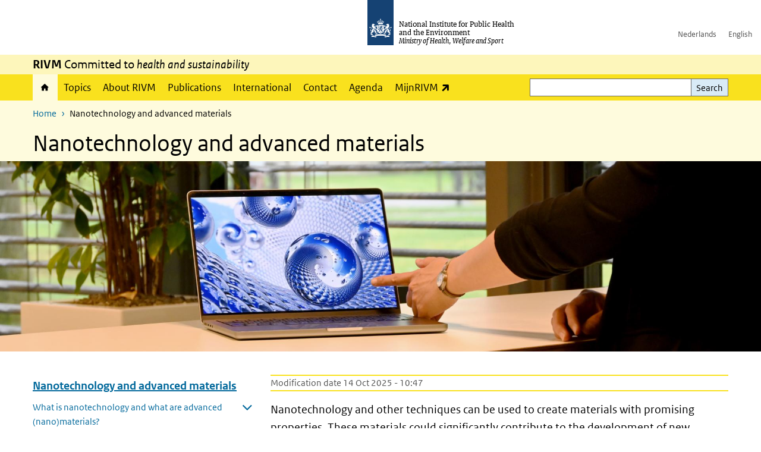

--- FILE ---
content_type: text/html; charset=UTF-8
request_url: https://www.rivm.nl/en/nanotechnology
body_size: 11756
content:
<!DOCTYPE html>
<html lang="en" dir="ltr">
  <head>
    <meta charset="utf-8" />
<meta name="description" content="Nanotechnology and other techniques can be used to create materials with promising properties. These materials could significantly contribute to the development of new medicines and tackle societal challenges such as the energy transition. It is important that these new materials are safe for humans and the environment, as well as sustainable. For this reason, RIVM investigates these developments." />
<link rel="apple-touch-icon" sizes="180x180" href="/themes/custom/sdv_theme/favicon_180x180.png" />
<meta name="twitter:card" content="summary_large_image" />
<meta name="twitter:description" content="Nanotechnology and other techniques can be used to create materials with promising properties. These materials could significantly contribute to the development of new medicines and tackle societal challenges such as the energy transition. It is important that these new materials are safe for humans and the environment, as well as sustainable. For this reason, RIVM investigates these developments." />
<meta name="msapplication-tileimage" content="/themes/custom/sdv_theme/favicon.png" />
<meta name="MobileOptimized" content="width" />
<meta name="HandheldFriendly" content="true" />
<meta name="viewport" content="width=device-width, initial-scale=1.0" />
<meta http-equiv="x-ua-compatible" content="ie=edge" />
<link rel="icon" href="/themes/custom/sdv_theme/favicon.ico" type="image/vnd.microsoft.icon" />
<link rel="alternate" hreflang="en" href="https://www.rivm.nl/en/nanotechnology" />
<link rel="canonical" href="https://www.rivm.nl/en/nanotechnology" />
<link rel="shortlink" href="https://www.rivm.nl/en/node/93321" />

    <title>Nanotechnology and advanced materials | RIVM</title>
    <link rel="stylesheet" media="all" href="/sites/default/files/css/css_zB5iR2WKE3dfUmtGWFBaYaEDh71A7TwNSq6bxQYHRek.css?delta=0&amp;language=en&amp;theme=sdv_theme&amp;include=eJxNjVEKg0AMBS8Udo8kUUPNmjXbTVL19i1FaX8ezMDwRlU379iGzmW1JdjMuUg-SUR3mLRTnns0lIQFD6DDhbf1dhdCeQb1cwgeMFwnrU3IKf8DNOz4-Fwtdtc_k2JrMQrbQjPYaU41j2gEL6bd8ndT1TmE3kk9R20" />
<link rel="stylesheet" media="all" href="/sites/default/files/css/css_5rK5saDZL2FhbIZ5Ah1zIAeL65tPthuEQy3c1X4TWeQ.css?delta=1&amp;language=en&amp;theme=sdv_theme&amp;include=eJxNjVEKg0AMBS8Udo8kUUPNmjXbTVL19i1FaX8ezMDwRlU379iGzmW1JdjMuUg-SUR3mLRTnns0lIQFD6DDhbf1dhdCeQb1cwgeMFwnrU3IKf8DNOz4-Fwtdtc_k2JrMQrbQjPYaU41j2gEL6bd8ndT1TmE3kk9R20" />
<link rel="stylesheet" media="print" href="/sites/default/files/css/css_uCkJK9CuQvszaudM5lWHYA0K2hntavvubKzbevb3tJY.css?delta=2&amp;language=en&amp;theme=sdv_theme&amp;include=eJxNjVEKg0AMBS8Udo8kUUPNmjXbTVL19i1FaX8ezMDwRlU379iGzmW1JdjMuUg-SUR3mLRTnns0lIQFD6DDhbf1dhdCeQb1cwgeMFwnrU3IKf8DNOz4-Fwtdtc_k2JrMQrbQjPYaU41j2gEL6bd8ndT1TmE3kk9R20" />

    <script src="/themes/custom/bootstrap_rijkshuisstijl/js/jquery.min.js?v=3.7.1"></script>

  </head>
  <body>
  <a id="back-to-top-focus" tabindex="-1"></a>
  <nav id="skipnav" class="skipnav list-group">
    <a href="#main-title" class="sr-only sr-only-focusable list-group-item-info">Skip to main content</a>
    <a href="#navbar-main" class="sr-only sr-only-focusable list-group-item-info">Skip to main navigation</a>
  </nav>
    <script type="text/javascript">
// <![CDATA[
(function(window, document, dataLayerName, id) {
window[dataLayerName]=window[dataLayerName]||[],window[dataLayerName].push({start:(new Date).getTime(),event:"stg.start"});var scripts=document.getElementsByTagName('script')[0],tags=document.createElement('script');
function stgCreateCookie(a,b,c){var d="";if(c){var e=new Date;e.setTime(e.getTime()+24*c*60*60*1e3),d="; expires="+e.toUTCString();f=""}document.cookie=a+"="+b+d+f+"; path=/"}
var isStgDebug=(window.location.href.match("stg_debug")||document.cookie.match("stg_debug"))&&!window.location.href.match("stg_disable_debug");stgCreateCookie("stg_debug",isStgDebug?1:"",isStgDebug?14:-1);
var qP=[];dataLayerName!=="dataLayer"&&qP.push("data_layer_name="+dataLayerName);isStgDebug&&qP.push("stg_debug");var qPString=qP.length>0?("?"+qP.join("&")):"";
tags.async=!0,tags.src="https://statistiek.rijksoverheid.nl/containers/"+id+".js"+qPString,scripts.parentNode.insertBefore(tags,scripts);
!function(a,n,i){a[n]=a[n]||{};for(var c=0;c<i.length;c++)!function(i){a[n][i]=a[n][i]||{},a[n][i].api=a[n][i].api||function(){var a=[].slice.call(arguments,0);"string"==typeof a[0]&&window[dataLayerName].push({event:n+"."+i+":"+a[0],parameters:[].slice.call(arguments,1)})}}(i[c])}(window,"ppms",["tm","cm"])
})(window, document, 'dataLayer', 'c4aa3d73-954f-43c9-a9db-1d0e67ee1135');
// ]]>
</script><noscript><iframe src="https://statistiek.rijksoverheid.nl/containers/c4aa3d73-954f-43c9-a9db-1d0e67ee1135/noscript.html" title="Piwik PRO embed snippet" height="0" width="0" style="display:none;visibility:hidden" aria-hidden="true"></iframe></noscript>
      <div class="dialog-off-canvas-main-canvas" data-off-canvas-main-canvas>
    

<div class="layout-container">

  
          

<header id="header" class="header   ">
  <div class="logo">
          <a href="/en">        <img src="/themes/custom/sdv_theme/logo.svg" width="44" height="77" alt="Rijksoverheid logo | to homepage of RIVM" class="logo-image" />
      </a>        <span class="wordmark">
      <span class="sender ">National Institute for Public Health and the Environment</span>
      <span class="secondary-sender ">Ministry of Health, Welfare and Sport</span>
    </span>
  </div>
  </header>
  
  <div class="navbar-topnav">
    <div class="container">
      <div class="topnavwrapper">
        
              <ul class="menu top-navigation navbar-nav">
                    <li class="nav-item">
                                        <a href="https://www.rivm.nl"  class="nav-link">Nederlands</a>
              </li>
                <li class="nav-item">
                                        <a href="https://www.rivm.nl/en"  class="nav-link">English</a>
              </li>
        </ul>
  


        
      </div>
    </div>
  </div>

                    <div class="navbar-titlebar">
          <div class="container">
            <strong>RIVM</strong> Committed to <em>health and sustainability</em> 
          </div>
        </div>
      
      <div class="parentnav">
        <div class="navspan">
          <nav class="navbar-nav navbar-expand-lg navbar-full navbar-branded navbar-border affix-top" id="navbar-main">
            <div class="container">

              <div class="buttons">
                <button class="navbar-toggler icon-menu" id="menuButton" type="button" data-toggle="collapse" data-target="#navbarResponsive" aria-controls="navbarResponsive" aria-expanded="false">Menu
                </button>

                                <div class="collapse d-lg-flex clearfix" id="navbarResponsive">
                                

                          <ul class="navbar-nav use-dropdown">
        
                    <li class="nav-item active">
                                                <a href="/en/rijksinstituut-voor-volksgezondheid-en-milieu" class="icon-home nav-item active nav-link is-active" data-drupal-visually-hidden-label="1" data-drupal-link-system-path="node/11">Home</a>
            </li>
                <li class="nav-item">
                              <a href="/en/topics" class="nav-item nav-link" data-drupal-link-system-path="onderwerpen">Topics</a>
            </li>
                <li class="nav-item">
                              <a href="/en/about-rivm" class="nav-item nav-link" data-drupal-link-system-path="node/173661">About RIVM</a>
            </li>
                <li class="nav-item">
                              <a href="/en/recentpublications" class="nav-item nav-link" data-drupal-link-system-path="node/160981">Publications</a>
            </li>
                <li class="nav-item">
                              <a href="/en/international" class="nav-item nav-link" data-drupal-link-system-path="node/143101">International</a>
            </li>
                <li class="nav-item">
                              <a href="/en/contact" class="nav-item nav-link" data-drupal-link-system-path="node/86191">Contact</a>
            </li>
                <li class="nav-item">
                              <a href="/en/agenda" class="nav-item nav-link" data-drupal-link-system-path="agenda">Agenda</a>
            </li>
                <li class="nav-item">
                              <a href="https://mijn.rivm.nl/" title="Mijn RIVM" class="nav-item nav-link">MijnRIVM</a>
            </li>
        </ul>
  



  

  

                  
              <ul class="menu top-navigation navbar-nav">
                    <li class="nav-item">
                                        <a href="https://www.rivm.nl"  class="nav-link">Nederlands</a>
              </li>
                <li class="nav-item">
                                        <a href="https://www.rivm.nl/en"  class="nav-link">English</a>
              </li>
        </ul>
  


                </div>
                
                                <button class="navbar-toggler navbar-toggler-right auto-sm icon-zoek collapsed" id="searchButton" type="button" data-toggle="collapse" data-target="#searchformResponsive" aria-controls="searchformResponsive" aria-expanded="false"><span class="sr-only">Search form</span>
                </button>
                
                <div class="collapse d-lg-flex clearfix" id="searchformResponsive">
                                      <div class="nav-search">
            <form action="/en/search" method="get" id="views-exposed-form-zoekresultaten-page-search-dummy" accept-charset="UTF-8" novalidate>
  <div class="form-inline">
  
<div class="js-form-item js-form-type-search form-type-search js-form-item-search form-item-search">
      <label for="edit-search">Search</label>
        <div class="search-wrapper">
  <input data-drupal-selector="edit-search" type="search" id="edit-search" name="search" value="" size="30" maxlength="128" class="form-search form-control">
</div>

        </div>
<div data-drupal-selector="edit-actions" class="form-actions js-form-wrapper form-group" id="edit-actions">
<button data-drupal-selector="edit-submit-zoekresultaten" type="submit" id="edit-submit-zoekresultaten" class="button js-form-submit form-submit btn btn-primary">Search</button>
</div>

</div>

</form>

  
  </div>

                                  </div>

              </div>

            </div>
          </nav>
        </div>

    
                <nav  class="navbar-nav navbar-branded-light affix-top">
        <div class="container">
                                  <ul class="breadcrumb ">
      <li class="breadcrumb-item">
              <a href="/en">Home</a>
          </li>
      <li class="breadcrumb-item">
              Nanotechnology and advanced materials
          </li>
  </ul>

  
  
        
                   <a id="main-title" tabindex="-1"></a>                                              <h1>Nanotechnology and advanced materials</h1>
                  
        
        </div>
      </nav>
      
      
        <div data-drupal-messages-fallback class="hidden"></div>

  

  

  <main role="main">

  <div class="layout-local">
          
  
  </div>

  <div class="layout-content" id="top">
          <div class="views-element-container" id="block-views-block-back-to-top-block-link">
  
    
      <div><div class="view view-back-to-top view-id-back_to_top view-display-id-block_link js-view-dom-id-f2dffe5acccdbbb07f068d3df6af81d713aa01261122204b8596e3c0d90ee778">
  
    
      
  
    
  <div class="view-more">
    </div>

    </div>
</div>

  </div>
      

  
  
  

<article class="sdv-onderwerp full">

      <div id="priority-sdv" class="carousel-sdv">
  



<figure class="carousel-slide load-focuspoint ">
  <a class="anchor-link" tabindex="-1"></a>
  <div class="slide-img-link big-header">

        <picture>
                  <source srcset="/sites/default/files/styles/carousel_big_l_xl/public/2025-05/Ilse_Advanced_Materials.jpg?h=05044153&amp;itok=kB6wxql8 1x, /sites/default/files/styles/carousel_big_l_xl_2/public/2025-05/Ilse_Advanced_Materials.jpg?h=05044153&amp;itok=kHxz95Up 2x, /sites/default/files/styles/carousel_big_l_xl_3/public/2025-05/Ilse_Advanced_Materials.jpg?h=05044153&amp;itok=vQitgDS2 3x" media="all and (min-width: 992px)" type="image/jpeg" width="1920" height="480"/>
              <source srcset="/sites/default/files/styles/carousel_big_m/public/2025-05/Ilse_Advanced_Materials.jpg?h=05044153&amp;itok=NMw0tO4f 1x, /sites/default/files/styles/carousel_big_m_2/public/2025-05/Ilse_Advanced_Materials.jpg?h=05044153&amp;itok=Uchv9XGg 2x, /sites/default/files/styles/carousel_big_m_3/public/2025-05/Ilse_Advanced_Materials.jpg?h=05044153&amp;itok=lRhStARR 3x" media="all and (min-width: 768px)" type="image/jpeg" width="992" height="300"/>
              <source srcset="/sites/default/files/styles/carousel_big_xs_s/public/2025-05/Ilse_Advanced_Materials.jpg?h=05044153&amp;itok=n0g2kY8E 1x, /sites/default/files/styles/carousel_big_xs_s_2/public/2025-05/Ilse_Advanced_Materials.jpg?h=05044153&amp;itok=x-ouLWXv 2x, /sites/default/files/styles/carousel_big_xs_s_3/public/2025-05/Ilse_Advanced_Materials.jpg?h=05044153&amp;itok=fFw7zYar 3x" type="image/jpeg" width="767" height="580"/>
                  

<img loading="eager" width="992" height="300" src="/sites/default/files/styles/carousel_big_m/public/2025-05/Ilse_Advanced_Materials.jpg?h=05044153&amp;itok=NMw0tO4f" alt="" />

  </picture>






  </div>

<div class="slide-nav-link">
  <div class="slide-title">
    </div>
</div>

</figure>
</div>

  
  <div class="container">

    <div class="row justify-content-end sdv-onderwerp-tabmenu">
      <div class="col-lg-8">
        
<div id="block-tabblock">
  
    
      
  </div>

      </div>
    </div>

    <div class="row">

      <div class="col-lg-12">

        <div class="row">
                    <div class="col-12">
            <button class="btn btn-primary icon-angle-down d-lg-none onderwerpmenubutton" id="onderwerpmenu-toggler" aria-controls="desktop-sidebar" aria-expanded="false">Pages in this topic</button>
          </div>
                              <aside class="col-lg-4 desktop-sidebar" id="desktop-sidebar" role="complementary">
            

<nav id="skipnav-onderwerp" class="skipnav full-width list-group skipnav-onderwerp">
  <a href="#main-content" class="sr-only sr-only-focusable list-group-item-info">Skip menu  </a>
</nav>
<nav  class="onderwerpmenu">
  <div class="onderwerpmenu-titlebox">
    <h2>
      <span class="onderwerpmenu-titlebox__title"></span>
    </h2>
  </div>
  <ul class="list-group simple menu">
      <li  class="list-group-item">
  <a href="/en/nanotechnology/what-is-nanotechnology-and-what-are-advanced-nanomaterials" class="navigation-link">What is nanotechnology and what are advanced (nano)materials?</a>
<ul class="list-group simple menu submenu">
  <li  class="list-group-item">
    <a href="/en/nanotechnology/risks-of-nanotechnology-knowledge-and-information-centre-kir-nano/newsletter-rivm-on-advanced-materials" class="navigation-link">Newsletter: RIVM on Advanced Materials</a>

</li>

</ul>

</li>

  <li  class="list-group-item">
  <a href="/en/nanotechnology/what-does-rivm-do" class="navigation-link">What does RIVM do?</a>

</li>

  <li  class="list-group-item">
  <a href="/en/nanotechnology/laws-and-regulations" class="navigation-link">Laws and regulations</a>

</li>

  <li  class="list-group-item">
  <a href="/en/nanotechnology/implications-for-humans-and-the-environment" class="navigation-link">Implications for humans and the environment</a>

</li>

  <li  class="list-group-item">
  <a href="/en/nanotechnology/application-in-products" class="navigation-link">Application in products</a>
<ul class="list-group simple menu submenu">
  <li  class="list-group-item">
    <a href="/en/nanotechnology/application-in-products/titanium-dioxide-in-foods" class="navigation-link">Titanium dioxide in foods</a>

</li>

</ul>

</li>

  <li  class="list-group-item">
  <a href="/en/nanotechnology/working-safely-with-advanced-nanomaterials" class="navigation-link">Working safely with advanced (nano)materials</a>

</li>


  </ul>
</nav>

          </aside>
          
          <div class="col-lg-8">
            <a id="main-content" tabindex="-1"></a>
            
                        <div class="content-dates">
                                            <span class="content-date-edited">Modification date 14 Oct 2025 - 10:47</span>
                          </div>
            
            <header class="clearfix"><p class="lead">Nanotechnology and other techniques can be used to create materials with promising properties. These materials could significantly contribute to the development of new medicines and tackle societal challenges such as the energy transition. It is important that these new materials are safe for humans and the environment, as well as sustainable. For this reason, RIVM investigates these developments. RIVM also shares knowledge and <a href="/en/nanotechnology/what-does-rivm-do" data-entity-type="node" data-entity-uuid="15a4a1fc-a5fc-4358-b594-49e8ed95d1b0" data-entity-substitution="canonical">provides advice</a> to the government, professionals and the public.</p>

</header>

            
            

            
                          



  
  


  <div class="par content-block-wrapper bg-gray-lightest">


<div class="container container-spacer-sm content with-background clearfix" data-color="bg-gray-lightest">
    
                  <h2 class="content-block-title icons-txt par-title ">What is nanotechnology and what are advanced (nano)materials?</h2>
          
                <div data-entity-type="media" data-entity-uuid="964f30b5-e82a-4bd7-a469-56cb7c1fb78c" data-embed-button="afbeelding" data-entity-embed-display="entity_reference:media_thumbnail" data-entity-embed-display-settings="{&quot;image_style&quot;:&quot;content_170_130&quot;,&quot;image_link&quot;:&quot;&quot;,&quot;image_loading&quot;:{&quot;attribute&quot;:&quot;lazy&quot;}}" class="align-right embedded-entity" data-langcode="en">  

<img loading="lazy" src="/sites/default/files/styles/content_170_130/public/2025-10/uitsnede-newsletter-%28002%29.png?h=09ec8a6f&amp;itok=tv2msh2s" width="170" height="130" alt class="single-image image-style-content-170-130">


</div>
<p>Nanotechnology enables the creation or use of materials with very small dimensions, known as nanomaterials. As technology advances, the complexity of these materials increases, which we refer to as advanced materials.</p><p>Read more: <a href="/en/nanotechnology/what-is-nanotechnology-and-what-are-advanced-nanomaterials" data-entity-type="node" data-entity-uuid="ff6bafd1-688e-4ab5-aaeb-39fcde35d467" data-entity-substitution="canonical">What is nanotechnology and what are advanced (nano)materials?</a></p>


          
      </div>
</div>




  
  


  <div class="par content-block-wrapper bg-gray-lightest">


<div class="container container-spacer-sm content with-background clearfix" data-color="bg-gray-lightest">
    
                  <h2 class="content-block-title icons-txt par-title ">Stay informed</h2>
          
                <div data-entity-type="media" data-entity-uuid="7784f975-a014-4b9d-9830-a734710d4fd0" data-embed-button="afbeelding" data-entity-embed-display="entity_reference:media_thumbnail" data-entity-embed-display-settings="{&quot;image_style&quot;:&quot;content_170_130&quot;,&quot;image_link&quot;:&quot;&quot;,&quot;image_loading&quot;:{&quot;attribute&quot;:&quot;lazy&quot;}}" class="align-right embedded-entity" data-langcode="en">  

<img loading="lazy" src="/sites/default/files/styles/content_170_130/public/2025-10/Wegwijzer.jpg?h=265e640d&amp;itok=BJv53iIo" width="170" height="130" alt class="single-image image-style-content-170-130">


</div>
<p>Do you want to stay informed about the latest developments around nanotechnology and advanced materials?&nbsp;</p><p><a href="/en/nanotechnology/risks-of-nanotechnology-knowledge-and-information-centre-kir-nano/newsletter-rivm-on-advanced-materials" data-entity-type="node" data-entity-uuid="c3522038-5499-4ec6-80d6-231f7b2d2822" data-entity-substitution="canonical">Subscribe to the Newsletter RIVM on Advanced Materials.</a></p>


          
      </div>
</div>




  
  


  <div class="par content-block-wrapper bg-gray-lightest">


<div class="container container-spacer-sm content with-background clearfix" data-color="bg-gray-lightest">
    
                  <h2 class="content-block-title icons-txt par-title ">Laws and regulation</h2>
          
                <div data-entity-type="media" data-entity-uuid="d676d0c0-7f91-4beb-a8bc-cf02917e0e46" data-embed-button="afbeelding" data-entity-embed-display="entity_reference:media_thumbnail" data-entity-embed-display-settings="{&quot;image_style&quot;:&quot;content_170_130&quot;,&quot;image_link&quot;:&quot;&quot;,&quot;image_loading&quot;:{&quot;attribute&quot;:&quot;lazy&quot;}}" class="align-right embedded-entity" data-langcode="en">  

<img loading="lazy" src="/sites/default/files/styles/content_170_130/public/2025-05/Weblog%20Thema%20Laws%20and%20Regulation.jpg?h=ab90cdae&amp;itok=7K2z0M2i" width="170" height="130" alt class="single-image image-style-content-170-130">


</div>
<p>The European Commission established a definition for nanomaterials in 2011. For advanced materials, there is currently no legal definition. New materials must undergo testing for safety, a process known as risk assessment. The test outcomes dictate the conditions that new materials must meet. The unique properties of new advanced materials sometimes require modifications of existing laboratory tests. RIVM assists the European Commission and the Dutch ministries in identifying and implementing these adjustments.</p><p>Read more: <a href="/en/nanotechnology/laws-and-regulations" data-entity-type="node" data-entity-uuid="1da267c6-8278-4e4f-bc6d-c93fca257a7d" data-entity-substitution="canonical">Laws and regulation</a><br>&nbsp;</p>


          
      </div>
</div>




  
  


  <div class="par content-block-wrapper bg-gray-lightest">


<div class="container container-spacer-sm content with-background clearfix" data-color="bg-gray-lightest">
    
                  <h2 class="content-block-title icons-txt par-title ">Implications for humans and the environment</h2>
          
                <div data-entity-type="media" data-entity-uuid="3fbc545f-001c-48f1-96a7-0c1d1f174356" data-embed-button="afbeelding" data-entity-embed-display="entity_reference:media_thumbnail" data-entity-embed-display-settings="{&quot;image_style&quot;:&quot;content_170_130&quot;,&quot;image_link&quot;:&quot;&quot;,&quot;image_loading&quot;:{&quot;attribute&quot;:&quot;lazy&quot;}}" class="align-right embedded-entity" data-langcode="en">  

<img loading="lazy" src="/sites/default/files/styles/content_170_130/public/2025-05/Weblog%20Thema%20Human%20Health.jpg?h=2992ba0a&amp;itok=fSd0Df6S" width="170" height="130" alt class="single-image image-style-content-170-130">


</div>
<p>A growing number of advanced (nano)materials are being introduced to the market. Their properties are often new and promising. However, their safety for humans and the environment is often still unknown. To address this, RIVM is investigating what is needed to ensure the safe and sustainable development and use of these materials.</p><p>Read more: <a href="/en/nanotechnology/implications-for-humans-and-the-environment" data-entity-type="node" data-entity-uuid="cf3d8844-4ef2-45d6-8cbe-5d44e85f1f19" data-entity-substitution="canonical">Implications for humans and the environment</a><br><br>&nbsp;</p>


          
      </div>
</div>




  
  


  <div class="par content-block-wrapper bg-gray-lightest">


<div class="container container-spacer-sm content with-background clearfix" data-color="bg-gray-lightest">
    
                  <h2 class="content-block-title icons-txt par-title ">Application in products</h2>
          
                <div data-entity-type="media" data-entity-uuid="6a18e40c-f67e-4269-825a-a104b032e722" data-embed-button="afbeelding" data-entity-embed-display="entity_reference:media_thumbnail" data-entity-embed-display-settings="{&quot;image_style&quot;:&quot;content_170_130&quot;,&quot;image_link&quot;:&quot;&quot;,&quot;image_loading&quot;:{&quot;attribute&quot;:&quot;lazy&quot;}}" class="align-right embedded-entity" data-langcode="en">  

<img loading="lazy" src="/sites/default/files/styles/content_170_130/public/2025-09/vrouw-in-supermarkt.jpg?h=f2fcf546&amp;itok=YZX_rJgO" width="170" height="130" alt class="single-image image-style-content-170-130">


</div>
<p>Advanced (nano)materials have unique properties. As a result, they are used in many products, like food, consumer products, pesticides and medical products. Each product type must meet specific legal requirements before it is allowed on the market. Manufacturers must prove that the materials and products are safe. RIVM advises the European Commission and Dutch ministries about the development and use of methods to assess the safety and risks of the products.</p><p>Read more: <a href="/en/nanotechnology/application-in-products" data-entity-type="node" data-entity-uuid="72c7b297-3b7a-4bc3-a116-da2b67d86872" data-entity-substitution="canonical">Application in products</a></p>


          
      </div>
</div>




  
  


  <div class="par content-block-wrapper bg-gray-lightest">


<div class="container container-spacer-sm content with-background clearfix" data-color="bg-gray-lightest">
    
                  <h2 class="content-block-title icons-txt par-title ">Working safely with advanced (nano)materials</h2>
          
                <div data-entity-type="media" data-entity-uuid="f506236b-fc00-40af-bd34-976483149210" data-embed-button="afbeelding" data-entity-embed-display="entity_reference:media_thumbnail" data-entity-embed-display-settings="{&quot;image_style&quot;:&quot;content_170_130&quot;,&quot;image_link&quot;:&quot;&quot;,&quot;image_loading&quot;:{&quot;attribute&quot;:&quot;lazy&quot;}}" class="align-right embedded-entity" data-langcode="en">  

<img loading="lazy" src="/sites/default/files/styles/content_170_130/public/2025-05/Weblog%20Thema%20Occupational%20Safety.jpg?h=9855f42d&amp;itok=VhHZ1pM7" width="170" height="130" alt class="single-image image-style-content-170-130">


</div>
<p>People working with advanced (nano)materials may come into contact with them. RIVM investigates whether this presents health risks and offers guidance on safe handling practices for these materials.</p><p>Read more: <a href="/en/nanotechnology/working-safely-with-advanced-nanomaterials" data-entity-type="node" data-entity-uuid="88a27520-bc1a-428b-9af0-5faa35c643cb" data-entity-substitution="canonical">Working safely with advanced (nano)materials</a></p>


          
      </div>
</div>
  




  <div class="par links-wrapper rivm-style">

    <div class="container container-spacer-sm" data-color="">
  
            <h2 class="sr-only links-title icons-txt par-title ">This subject in Dutch</h2>
                <ul  class="list-group simple">
            <li>
                  <a href="https://www.rivm.nl/nanotechnologie" class="list-group-item icon-pijl-rechts">
            This subject in Dutch
          </a>
              </li>
          </ul>
  
      </div>
</div>


            
            
          </div>

        
        </div>
      </div>
        </div>
  </div>
</article>

  <div id="block-deeldezepagina" class="sharing-wrapper">
  <div class="container container-spacer-sm">
          <div class="row">
      <div class="col-sm-12">
        <h2>Share this page</h2>
      </div>
    </div>
          <hr>
          <div class="row">
  <div class="col-sm-12">
    <ul class="common">
            <li>
        <a href="https://www.facebook.com/sharer.php?u=https%3A//www.rivm.nl/en/nanotechnology" class="icon icon-facebook facebook" title="Share this page by Facebook"><span>Facebook</span></a>
      </li>
                  <li>
        <a href="https://x.com/intent/post?url=https%3A//www.rivm.nl/en/nanotechnology" class="icon icon-x-twitter twitter" title="Share this page by X"><span>X</span></a>
      </li>
                  <li>
        <a href="https://www.linkedin.com/sharing/share-offsite/?url=https%3A//www.rivm.nl/en/nanotechnology&amp;mini=true" class="icon icon-linked-in linkedin" title="Share this page by LinkedIn"><span>LinkedIn</span></a>
      </li>
                  <li>
        <a href="https://wa.me/send?text=https%3A//www.rivm.nl/en/nanotechnology" data-action="share/whatsapp/share" class="icon icon-whatsapp whatsapp" target="_blank" title="Share this page by WhatsApp"><span>WhatsApp</span></a>
      </li>
                  <li>
        <a href="mailto:?body=https%3A//www.rivm.nl/en/nanotechnology" class="icon icon-email email" title="Share this page by Email"><span>Email</span></a>
      </li>
          </ul>
  </div>
</div>

      </div>
</div>

  
  </div>
</main>

      <footer class="footer bg-brand">
  <div class="container">
    <div class="row">
      
                    <div class="col-sm-3">
<div aria-labelledby="block-voet-menu" id="block-voet" class="block block-menu navigation menu--footer">
      
  <h2 id="block-voet-menu">Service</h2>
  

        
              <ul class="navbar-nav">
                    <li class="nav-item">
                                        <a href="/en/contact"  class="nav-link">Contact</a>
              </li>
                <li class="nav-item">
                                        <a href="/en/contact/information-for-press"  class="nav-link">Information for the press</a>
              </li>
                <li class="nav-item">
                                        <a href="/en/node/233851"  title="Werken bij het RIVM" class="nav-link">Working for RIVM</a>
              </li>
                <li class="nav-item">
                                        <a href="/en/contact/complaints"  class="nav-link">Complaints</a>
              </li>
                <li class="nav-item">
                                        <a href="/woo-verzoeken-bij-het-rivm"  class="nav-link">Submitting WOO requests to RIVM</a>
              </li>
                <li class="nav-item">
                                        <a href="/en/contact/doing-business-with-rivm"  class="nav-link">Doing business with RIVM</a>
              </li>
        </ul>
  


  </div>
</div>
<div class="col-sm-3">
<div aria-labelledby="block-footer2-menu" id="block-footer2" class="block block-menu navigation menu--footer-2">
      
  <h2 id="block-footer2-menu">About this site</h2>
  

        
              <ul class="navbar-nav">
                    <li class="nav-item">
                                        <a href="/en/cookies"  class="nav-link">Cookies</a>
              </li>
                <li class="nav-item">
                                        <a href="/en/privacy"  class="nav-link">Privacy</a>
              </li>
                <li class="nav-item">
                                        <a href="/en/accessibility"  class="nav-link">Accessibility</a>
              </li>
                <li class="nav-item">
                                        <a href="/en/disclaimer-and-copyright"  class="nav-link">Disclaimer and copyright</a>
              </li>
                <li class="nav-item">
                                        <a href="/en/contact/responsible-disclosure"  class="nav-link">Responsible disclosure</a>
              </li>
                <li class="nav-item">
                                        <a href="/en/archief-rivmnl"  class="nav-link" title="archiefweb.eu">Website archive</a>
              </li>
        </ul>
  


  </div>
</div>
<div class="col-sm-3">
<div aria-labelledby="block-footer3-menu" id="block-footer3" class="block block-menu navigation menu--footer-3">
      
  <h2 id="block-footer3-menu">Languages</h2>
  

        
              <ul class="navbar-nav">
                    <li class="nav-item">
                                        <a href="https://www.rivm.nl/en"  class="nav-link">English</a>
              </li>
                <li class="nav-item">
                                        <a href="https://www.rivm.nl"  class="nav-link">Nederlands</a>
              </li>
        </ul>
  


  </div>
</div>
<div class="col-sm-3">
<div aria-labelledby="block-footer4-menu" id="block-footer4" class="block block-menu navigation menu--footer-4">
      
  <h2 id="block-footer4-menu">Follow us</h2>
  

        
              <ul class="navbar-nav">
                    <li class="nav-item">
                                        <a href="/en/newsletters-subscriptions"  class="nav-link">RIVM Newsletters</a>
              </li>
                <li class="nav-item">
                                        <a href="/en/rss-news"  class="nav-link">RSS feed</a>
              </li>
                <li class="nav-item">
                                        <a href="https://twitter.com/rivm"  class="nav-link">X Twitter</a>
              </li>
                <li class="nav-item">
                                        <a href="https://www.facebook.com/RIVMnl"  class="nav-link">Facebook</a>
              </li>
                <li class="nav-item">
                                        <a href="https://nl.linkedin.com/company/rivm"  class="nav-link">LinkedIn</a>
              </li>
                <li class="nav-item">
                                        <a href="https://www.youtube.com/user/RIVMnl"  class="nav-link">Youtube</a>
              </li>
                <li class="nav-item">
                                        <a href="https://www.instagram.com/rivmnl"  class="nav-link">Instagram </a>
              </li>
                <li class="nav-item">
                                        <a href="https://social.overheid.nl/@rivm"  rel="me" class="nav-link">Mastodon</a>
              </li>
        </ul>
  


  </div>
</div>

  
          </div>
  </div>
</footer>
  
    </div>   
</div>
  </div>

    
    <script type="application/json" data-drupal-selector="drupal-settings-json">{"path":{"baseUrl":"\/","pathPrefix":"en\/","currentPath":"node\/93321","currentPathIsAdmin":false,"isFront":false,"currentLanguage":"en"},"pluralDelimiter":"\u0003","suppressDeprecationErrors":true,"ajaxPageState":{"libraries":"[base64]","theme":"sdv_theme","theme_token":null},"ajaxTrustedUrl":{"\/en\/search":true},"sdv_ckeditor":{"headings":[{"model":"htmlDivBgBrandLightest","view":{"name":"div","classes":"bg-brand-lightest blockPadding"},"priority":"normal"},{"model":"spanCTA","view":{"name":"span","classes":"cta-button"},"priority":"low"},{"model":"spanCTAAlternative","view":{"name":"span","classes":"cta-button cta-button-alt"},"priority":"high"},{"model":"spanCTAAlternative2","view":{"name":"span","classes":"cta-button cta-button-alt-2"},"priority":"high"},{"model":"htmlPre","view":{"name":"pre","classes":""},"priority":"normal"},{"model":"spanAlignCenter","view":{"name":"span","classes":"text-align-center w100"},"priority":"normal"},{"model":"spanAlignRight","view":{"name":"span","classes":"text-align-right w100"},"priority":"normal"}]},"mopinion":{"id":"Y0rTmSpMeW3aCdOIyn63QDS4j6sKgJjKiWeaRwFd"},"data":{"extlink":{"extTarget":false,"extTargetAppendNewWindowLabel":"(opens in a new window)","extTargetNoOverride":false,"extNofollow":false,"extTitleNoOverride":false,"extNoreferrer":false,"extFollowNoOverride":false,"extClass":"ext","extLabel":"(link is external)","extImgClass":false,"extSubdomains":false,"extExclude":"(test\\.sdv\\.rivm\\.nl)|(sdv\\.docker\\.localhost)|(rivmweb\\.lndo\\.site)","extInclude":"mailing\\?cid=[0-9]+\\\u0026mid=[0-9]+","extCssExclude":"","extCssInclude":"","extCssExplicit":"","extAlert":false,"extAlertText":"This link will take you to an external web site. We are not responsible for their content.","extHideIcons":false,"mailtoClass":"0","telClass":"tel","mailtoLabel":"(link sends email)","telLabel":"(link is a phone number)","extUseFontAwesome":true,"extIconPlacement":"append","extPreventOrphan":false,"extFaLinkClasses":"ext","extFaMailtoClasses":"fa fa-envelope-o","extAdditionalLinkClasses":"","extAdditionalMailtoClasses":"","extAdditionalTelClasses":"","extFaTelClasses":"fa fa-phone","whitelistedDomains":[],"extExcludeNoreferrer":""}},"navbar":{"title":"Nanotechnology and advanced materials","link":"\/en\/nanotechnology"},"user":{"uid":0,"permissionsHash":"4cbbe224a59f6c6bbe67b46b73e8e5228d49a99cd2f2e73121e79970242f17a6"}}</script>
<script src="/sites/default/files/js/js_J6yHpRhYk2iNhFPPdWmu8kKvGZOSWhLwS_Abh0EqZac.js?scope=footer&amp;delta=0&amp;language=en&amp;theme=sdv_theme&amp;include=eJw1yWEKgCAMQOELSTuSOJWaTiduRscPwv69j4cipjbD8JNK1WuRqlFhOFkwsMuPMfUKaa4R-Nh0mm6PhJEs-7jUpMHmt5oM6iQd_ngBeCEpbQ"></script>

  </body>
</html>
